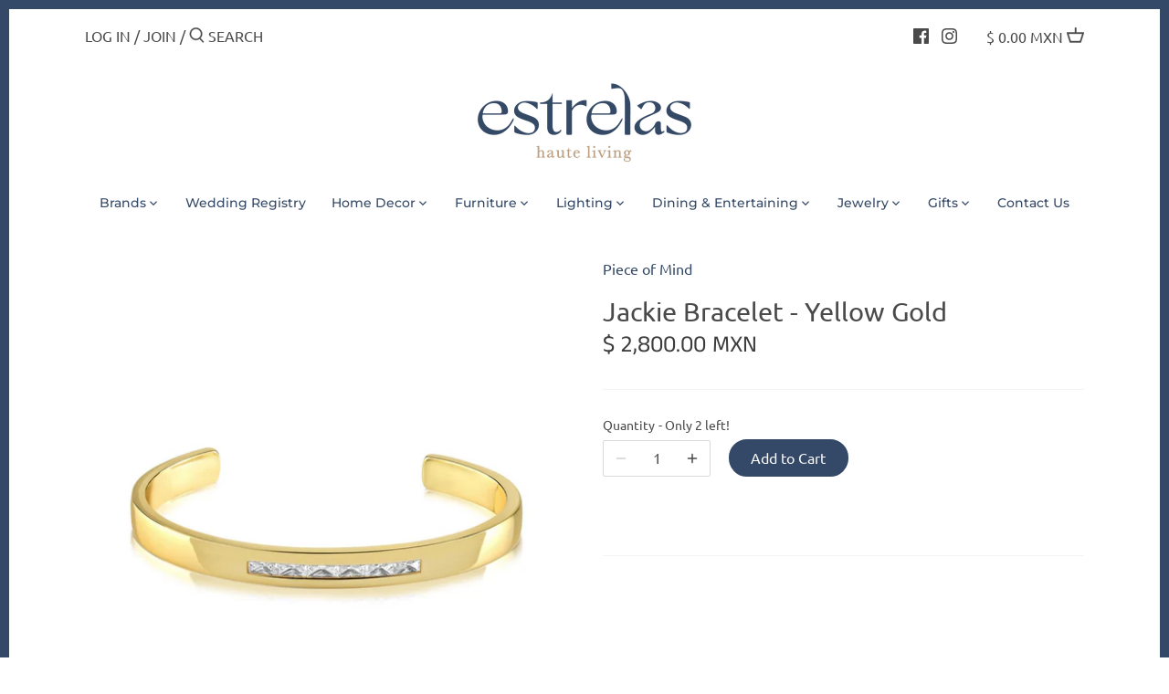

--- FILE ---
content_type: text/html; charset=utf-8
request_url: https://www.weareproficient.com/proficient-badge.html
body_size: 1383
content:
<proficient>
  <style scoped>@import url(https://fonts.googleapis.com/css2?family=Poppins:wght@500&display=swap);proficient-badge{--pBlue:#1A36D9;--pWhite:#FFF;--pBlack:#000;--pGray:#0D0D0D;display:flex;justify-content:center;align-items:center;max-width:130px;width:auto;cursor:pointer;padding:5px;box-sizing:border-box;transition:background-color .1s linear;will-change:background-color;border-radius:4px;user-select:none}proficient-badge a,proficient-badge[lang=en] svg[data-lang=en],proficient-badge[lang=es] svg[data-lang=es]{display:flex}proficient-badge svg{width:100%;display:none}proficient-badge tspan{transition:fill .1s linear;will-change:fill}proficient-badge[black]:hover,proficient-badge[white]{background-color:var(--pWhite)}proficient-badge[white]:hover{background-color:var(--pBlue)}proficient-badge[black] tspan,proficient-badge[white]:hover tspan{fill:var(--pWhite)}proficient-badge[black]:hover .period tspan,proficient-badge[black]:hover tspan,proficient-badge[white]:hover .period tspan{fill:var(--pBlack)}proficient-badge[black]{background-color:var(--pBlack)}proficient-badge[black]:hover .brand tspan{fill:var(--pBlue)}#giftCardForm .add-on{color:#000}#giftCardForm #giftCardBalance{background:#000}#the-canna-raw proficient{display:none}proficient-badge .period tspan{display:inline-block;animation:2s infinite blink}@keyframes blink{0%,100%{opacity:1}50%{opacity:0}}</style>
  <proficient-badge>
    <a href="https://weareproficient.com?badge-referral=">
      <svg xmlns="http://www.w3.org/2000/svg" xmlns:xlink="http://www.w3.org/1999/xlink" version="1.1" width="104.7103" height="36.143" viewBox="0 0 104.7103 36.143" xml:space="preserve" data-lang="en">
        <desc>Proficient Badge English</desc>
        <g transform="matrix(1 0 0 1 43.44 5.36)" class="title">
          <text xml:space="preserve" font-family="Poppins" font-size="12" font-style="normal" font-weight="normal" letter-spacing="0.024" line-height="1" style="stroke: none; stroke-width: 1; stroke-dasharray: none; stroke-linecap: butt; stroke-dashoffset: 0; stroke-linejoin: miter; stroke-miterlimit: 4; fill: rgb(0,0,0); fill-rule: nonzero; opacity: 1; white-space: pre;">
            <tspan x="-42.94" y="4.22">D</tspan>
            <tspan x="-34.44" y="4.22">e</tspan>
            <tspan x="-26.97" y="4.22">v</tspan>
            <tspan x="-20.22" y="4.22">e</tspan>
            <tspan x="-12.75" y="4.22">l</tspan>
            <tspan x="-9.78" y="4.22">o</tspan>
            <tspan x="-2.07" y="4.22">p</tspan>
            <tspan x="6.06" y="4.22">e</tspan>
            <tspan x="13.53" y="4.22">d</tspan>
            <tspan x="21.66" y="4.22" style="white-space: pre; "> </tspan>
            <tspan x="24.89" y="4.22">b</tspan>
            <tspan x="33.03" y="4.22">y</tspan>
          </text>
          <style>
            @font-face {
              font-family: "Poppins";
              font-weight: normal;
              src: url("https://fonts.googleapis.com/css2?family=Poppins:wght@500&display=swap");
            }
          </style>
        </g>
        <g transform="matrix(1 0 0 1 49.57 22.52)" class="brand">
          <text xml:space="preserve" font-family="Poppins" font-size="20" font-style="normal" font-weight="600" letter-spacing="0.04" line-height="1" style="stroke: none; stroke-width: 1; stroke-dasharray: none; stroke-linecap: butt; stroke-dashoffset: 0; stroke-linejoin: miter; stroke-miterlimit: 4; fill: rgb(0,0,0); fill-rule: nonzero; opacity: 1; white-space: pre;">
            <tspan x="-49.07" y="7.75">p</tspan>
            <tspan x="-35.47" y="7.75">r</tspan>
            <tspan x="-27.35" y="7.75">o</tspan>
            <tspan x="-14.55" y="7.75">f</tspan>
            <tspan x="-7.61" y="7.75">i</tspan>
            <tspan x="-2.01" y="7.75">c</tspan>
            <tspan x="10.07" y="7.75">i</tspan>
            <tspan x="15.67" y="7.75">e</tspan>
            <tspan x="28.05" y="7.75">n</tspan>
            <tspan x="41.31" y="7.75">t</tspan>
          </text>
        </g>
        <g transform="matrix(1 0 0 1 101.06 19.14)" class="period">
          <text xml:space="preserve" font-family="Poppins" font-size="30" font-style="normal" font-weight="normal" line-height="0.01" style="stroke: none; stroke-width: 1; stroke-dasharray: none; stroke-linecap: butt; stroke-dashoffset: 0; stroke-linejoin: miter; stroke-miterlimit: 4; fill: rgb(0,0,0); fill-rule: nonzero; opacity: 1; white-space: pre;">
            <tspan x="-3.15" y="11.34">.</tspan>
          </text>
        </g>
      </svg>
      <svg xmlns="http://www.w3.org/2000/svg" xmlns:xlink="http://www.w3.org/1999/xlink" version="1.1" width="104.7103" height="36.143" viewBox="0 0 104.7103 36.143" xml:space="preserve" data-lang="es">
        <g transform="matrix(1 0 0 1 43.44 6.87)" class="title">
          <text xml:space="preserve" font-family="Poppins" font-size="10" font-style="normal" font-weight="normal" letter-spacing="0.02" line-height="1" style="stroke: none; stroke-width: 1; stroke-dasharray: none; stroke-linecap: butt; stroke-dashoffset: 0; stroke-linejoin: miter; stroke-miterlimit: 4; fill: rgb(0,0,0); fill-rule: nonzero; opacity: 1; white-space: pre;">
            <tspan x="-42.95" y="2.46">D</tspan>
            <tspan x="-35.85" y="2.46">e</tspan>
            <tspan x="-29.63" y="2.46">s</tspan>
            <tspan x="-24.39" y="2.46">a</tspan>
            <tspan x="-17.61" y="2.46">r</tspan>
            <tspan x="-13.86" y="2.46">r</tspan>
            <tspan x="-10.11" y="2.46">o</tspan>
            <tspan x="-3.69" y="2.46">l</tspan>
            <tspan x="-1.21" y="2.46">l</tspan>
            <tspan x="1.27" y="2.46">a</tspan>
            <tspan x="8.05" y="2.46">d</tspan>
            <tspan x="14.83" y="2.46">o</tspan>
            <tspan x="21.25" y="2.46" style="white-space: pre; "> </tspan>
            <tspan x="23.94" y="2.46">p</tspan>
            <tspan x="30.72" y="2.46">o</tspan>
            <tspan x="37.14" y="2.46">r</tspan>
          </text>
          <style>
            @font-face {
              font-family: "Poppins";
              font-weight: normal;
              src: url("https://fonts.googleapis.com/css2?family=Poppins:wght@500&display=swap");
            }
          </style>
        </g>
        <g transform="matrix(1 0 0 1 49.57 22.52)" class="brand">
          <text xml:space="preserve" font-family="Poppins" font-size="20" font-style="normal" font-weight="600" letter-spacing="0.04" line-height="1" style="stroke: none; stroke-width: 1; stroke-dasharray: none; stroke-linecap: butt; stroke-dashoffset: 0; stroke-linejoin: miter; stroke-miterlimit: 4; fill: rgb(0,0,0); fill-rule: nonzero; opacity: 1; white-space: pre;">
            <tspan x="-49.07" y="7.75">p</tspan>
            <tspan x="-35.47" y="7.75">r</tspan>
            <tspan x="-27.35" y="7.75">o</tspan>
            <tspan x="-14.55" y="7.75">f</tspan>
            <tspan x="-7.61" y="7.75">i</tspan>
            <tspan x="-2.01" y="7.75">c</tspan>
            <tspan x="10.07" y="7.75">i</tspan>
            <tspan x="15.67" y="7.75">e</tspan>
            <tspan x="28.05" y="7.75">n</tspan>
            <tspan x="41.31" y="7.75">t</tspan>
          </text>
        </g>
        <g transform="matrix(1 0 0 1 101.06 19.14)" class="period">
          <text xml:space="preserve" font-family="Poppins" font-size="30" font-style="normal" font-weight="normal" line-height="0.01" style="stroke: none; stroke-width: 1; stroke-dasharray: none; stroke-linecap: butt; stroke-dashoffset: 0; stroke-linejoin: miter; stroke-miterlimit: 4; fill: rgb(0,0,0); fill-rule: nonzero; opacity: 1; white-space: pre;">
            <tspan x="-3.15" y="11.34">.</tspan>
          </text>
        </g>
      </svg>
    </a>
  </proficient-badge>
  <script>
    let pLink = document.querySelector('proficient-badge a'),
        referrer = location.origin
    pLink.setAttribute('href', pLink.getAttribute('href') + `${referrer}`);
  </script>
  <script>
    if (location.host.includes('thecannaraw')) {
      document.querySelector('proficient').style.display = "none";
    }
  </script>
</proficient>


--- FILE ---
content_type: text/javascript
request_url: https://shopestrelas.com/cdn/shop/t/7/assets/proficient-wedding-state.js?v=3165404192465359751718408435
body_size: 480
content:
const cookiesNamesToDeleted=["cart","cart_ts","cart_sig","checkout_prefill","checkout_session_lookup","giftreggie-address"],localStorageNamesToDeleted=["giftreggie-address","cartToken"];console.log("Proficient Wedding State");function readCookie(name){const list=document.cookie.split(";");for(let i=0;i<list.length;i++){const cookie=list[i],pos=cookie.indexOf("=");if(cookie.substring(0,pos).trim()===name)return cookie.substring(pos+1)}return null}async function clearCart(){try{(await fetch("/cart/clear.js",{method:"POST"})).status===200&&console.log("The cart has been cleaned")}catch(error){console.error(error)}}async function cleanState(){console.info("Cleaning the state of the group"),cookiesNamesToDeleted.forEach(name=>Cookies.remove(name)),localStorageNamesToDeleted.forEach(name=>localStorage.removeItem(name)),await clearCart()}function insertResetButtonState(targetElement=null){if(!targetElement)throw new Error("You must pass the targetElement param");const $container=document.createElement("div"),$button=document.createElement("button"),$message=document.createElement("p"),currentGroup=JSON.parse(localStorage.getItem(localStorageNamesToDeleted[0])),message=currentGroup?.company?`You are adding items to the group "${currentGroup?.company?.trim()}"`:"You are adding items to a specific group";$message.innerHTML=`<small style="font-size: 14px;">${message}</small>`,$message.style.lineHeight="1.4",$message.style.margin="0",$message.style.textAlign="center",$button.textContent="Buy for yourself",$button.onclick=async()=>{await cleanState(),window.location.reload()},$container.style.display="flex",$container.style.justifyContent="end",$container.style.flexDirection="column",$container.style.maxWidth="220px",$container.style.minHeight="120px",$container.style.margin="0 .5rem",$container.style.gap="1rem",$container.style.position="fixed",$container.style.bottom="40px",$container.style.right="40px",$container.style.zIndex="1000",$container.style.background="white",$container.style.padding="1rem",$container.style.border="1px solid #ddd",$container.style.borderRadius=".125rem",$container.style.transform="translateX(200%)",$container.style.transition="transform .3s ease-in-out",$container.appendChild($message),$container.appendChild($button),$container.classList.add("reset-state"),targetElement.append($container),console.log("The insertion of elements has finished"),setTimeout(()=>{$container.style.transform="translateX(0)"},3e3)}function setSessionCookie(name,value){document.cookie=`${name}=${value}; path=/; SameSite=Lax; Secure;`}async function verifyCleaning(){const session=sessionStorage.getItem("isBuyingForAWeedingGroup"),local=localStorage.getItem("isBuyingForAWeedingGroup"),itMustBeCleaned=session===null&&local==="true";console.log({itMustBeCleaned}),itMustBeCleaned&&(console.log("We have to clean the state"),await cleanState(),localStorage.removeItem("isBuyingForAWeedingGroup"),window.location.reload())}window.addEventListener("DOMContentLoaded",async()=>{await verifyCleaning();const isBuyingForAWeedingGroup=readCookie("giftreggie-address");if(window.location.pathname.startsWith("/apps/giftregistry")){console.log("You are in the gift registry page");return}isBuyingForAWeedingGroup&&(console.log("We have to insert the button on the target element"),insertResetButtonState(document.body),sessionStorage.setItem("isBuyingForAWeedingGroup","true"),localStorage.setItem("isBuyingForAWeedingGroup","true"))});
//# sourceMappingURL=/cdn/shop/t/7/assets/proficient-wedding-state.js.map?v=3165404192465359751718408435


--- FILE ---
content_type: text/javascript
request_url: https://shopestrelas.com/cdn/shop/t/7/assets/custom.js?v=62199648041379987981718408435
body_size: -275
content:
let $grManageLink=$(".giftreggie-front.giftreggie-manage .giftreggie-header a"),grManageText=$grManageLink.text();grManageText=grManageText.replace("click here.",""),$grManageLink.text(grManageText).append('<span style="font-weight:bold;display:inline-block;color:#384867">click here.</span>');let $grAdminLink=$(".giftreggie-front.giftreggie-admin.giftreggie-registry.giftreggie-manager .giftreggie-registry .giftreggie-no-products a"),grAdminText=$grAdminLink.text();grAdminText=grAdminText.replace("Click here",""),$grAdminLink.text(grAdminText).prepend('<span style="font-weight: bold;display:inline-block;color:#384867">Click here</span>'),$(function(){location.href.includes("/apps/giftregistry/registry")&&$(".giftreggie-browse-add-products a:contains('here')").html(function(_,html){return html.split("here").join('<span style="color: #384867; font-weight: bold;display:inline-block;">here</span>')}),location.href.includes("/apps/giftregistry/find")&&$(".giftreggie-front.giftreggie-find .giftreggie-header p a:contains('here')").html(function(_,html){return html.split("here").join('<span style="color: #384867; font-weight: bold;display:inline-block;">here</span>')})});
//# sourceMappingURL=/cdn/shop/t/7/assets/custom.js.map?v=62199648041379987981718408435
